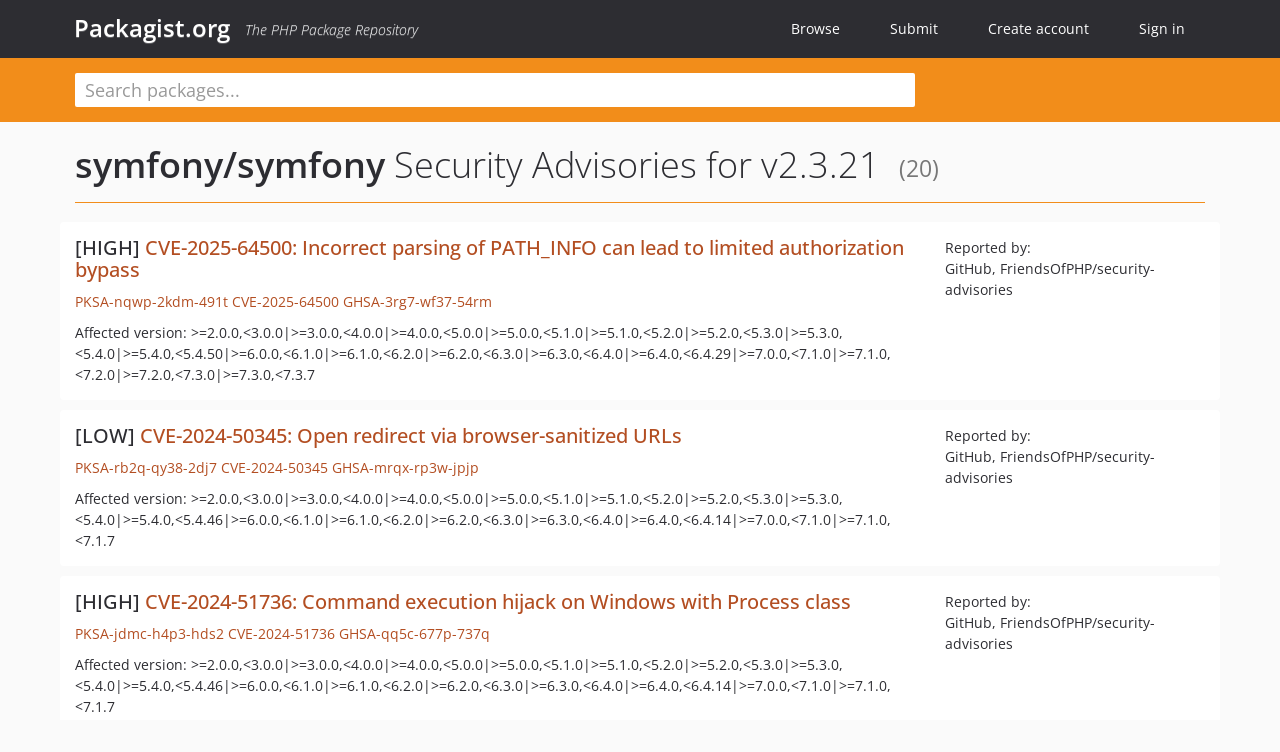

--- FILE ---
content_type: text/html; charset=UTF-8
request_url: https://packagist.org/packages/symfony/symfony/advisories?version=256274
body_size: 5400
content:
<!DOCTYPE html>
<html>
    <head>
        <meta charset="UTF-8" />

        <title>Security Advisories - symfony/symfony - Packagist.org</title>
        <meta name="description" content="The PHP Package Repository" />
        <meta name="author" content="Jordi Boggiano" />
        <meta name="canonical" href="https://packagist.org/packages/symfony/symfony/advisories?version=256274" />
        <meta name="viewport" content="width=device-width, initial-scale=1.0" />

        <link rel="shortcut icon" href="/favicon.ico?v=1766518989" />

        <link rel="stylesheet" href="/build/app.css?v=1766518989" />
        
                <link rel="alternate" type="application/rss+xml" title="Newly Submitted Packages - Packagist.org" href="https://packagist.org/feeds/packages.rss" />
        <link rel="alternate" type="application/rss+xml" title="New Releases - Packagist.org" href="https://packagist.org/feeds/releases.rss" />
        
        <link rel="search" type="application/opensearchdescription+xml" href="/search.osd?v=1766518989" title="Packagist.org" />

        <script nonce="MqXSBU00Vl1k812Tpepwzw==">
            var onloadRecaptchaCallback = function() {
                document.querySelectorAll('.recaptcha-protected').forEach((el) => {
                    el.closest('form').querySelectorAll('button, input[type="submit"]').forEach((submit) => {
                        grecaptcha.render(submit, {
                            'sitekey' : '6LfKiPoUAAAAAGlKWkhEEx7X8muIVYy6oA0GNdX0',
                            'callback' : function (token) {
                                submit.form.submit();
                            }
                        });
                    })
                });
            };
        </script>
        
        <meta name="robots" content="noindex, nofollow">    </head>
    <body>
    <section class="wrap">
        <header class="navbar-wrapper navbar-fixed-top">
                        <nav class="container">
                <div class="navbar" role="navigation">
                    <div class="navbar-header">
                        <button type="button" class="navbar-toggle" data-toggle="collapse" data-target=".navbar-collapse">
                            <span class="sr-only">Toggle navigation</span>
                            <span class="icon-bar"></span>
                            <span class="icon-bar"></span>
                            <span class="icon-bar"></span>
                        </button>
                        <h1 class="navbar-brand"><a href="/">Packagist.org</a> <em class="hidden-sm hidden-xs">The PHP Package Repository</em></h1>
                    </div>

                    <div class="collapse navbar-collapse">
                        <ul class="nav navbar-nav">
                            <li>
                                <a href="/explore/">Browse</a>
                            </li>
                            <li>
                                <a href="/packages/submit">Submit</a>
                            </li>                            <li>
                                <a href="/register/">Create account</a>
                            </li>
                            <li class="nav-user">
                                <section class="nav-user-signin">
                                    <a href="/login/">Sign in</a>

                                    <section class="signin-box">
                                        <form action="/login/" method="POST" id="nav_login">
                                            <div class="input-group">
                                                <input class="form-control" type="text" id="_username" name="_username" placeholder="Username / Email">
                                                <span class="input-group-addon"><span class="icon-user"></span></span>
                                            </div>
                                            <div class="input-group">
                                                <input class="form-control" type="password" id="_password" name="_password" placeholder="Password">
                                                <span class="input-group-addon"><span class="icon-lock"></span></span>
                                            </div>

                                            <div class="checkbox">
                                                <label for="_remember_me">
                                                    <input type="checkbox" id="_remember_me" name="_remember_me" value="on" checked="checked" /> Remember me
                                                </label>
                                            </div>
                                            <div class="signin-box-buttons">
                                                <a href="/login/github" class="pull-right btn btn-primary btn-github"><span class="icon-github"></span>Use Github</a>
                                                <button type="submit" class="btn btn-success" id="_submit_mini" name="_submit">Log in</button>
                                            </div>
                                        </form>

                                        <div class="signin-box-register">
                                            <a href="/register/">No account yet? Create one now!</a>
                                        </div>
                                    </section>
                                </section>
                            </li>                        </ul>
                    </div>
                </div>
            </nav>
        </header>

        <section class="wrapper wrapper-search">
    <div class="container ">
        <form name="search_query" method="get" action="/search/" id="search-form" autocomplete="off">
            <div class="sortable row">
                <div class="col-xs-12 js-search-field-wrapper col-md-9">
                                                            <input type="search" id="search_query_query" name="query" required="required" autocomplete="off" placeholder="Search packages..." tabindex="1" class=" form-control" value="" />
                </div>
            </div>
        </form>    </div>
</section>


                
        
        <section class="wrapper">
            <section class="container content" role="main">
                                    <div id="search-container" class="hidden">
                        <div class="row">
                            <div class="search-list col-md-9"></div>

                            <div class="search-facets col-md-3">
                                <div class="search-facets-active-filters"></div>
                                <div class="search-facets-type"></div>
                                <div class="search-facets-tags"></div>
                            </div>
                        </div>

                        <div class="row">
                            <div class="col-md-9">
                                <div id="powered-by">
                                    Search by <a href="https://www.algolia.com/"><img src="/img/algolia-logo-light.svg?v=1766518989"></a>
                                </div>
                                <div id="pagination-container">
                                    <div class="pagination"></div>
                                </div>
                            </div>
                        </div>
                    </div>
                
                    <div class="row">
        <div class="col-xs-12 package">
            <div class="package-header">
                <h2 class="title">
                    <a href="/packages/symfony/symfony">symfony/symfony</a>
                    Security Advisories
                                            for v2.3.21
                                        <small>(20)</small>
                </h2>
            </div>
        </div>
    </div>

    <section class="row">
    <section class="col-md-12">
                    <ul class="packages list-unstyled">
                                    <li class="row">
                        <div class="col-xs-12 package-item">
                            <div class="row">
                                <div class="col-sm-8 col-lg-9">
                                    <h4 class="font-bold">
                                        [HIGH]                                        <a href="https://symfony.com/blog/cve-2025-64500-incorrect-parsing-of-path-info-can-lead-to-limited-authorization-bypass">CVE-2025-64500: Incorrect parsing of PATH_INFO can lead to limited authorization bypass</a>
                                    </h4>
                                    <p>
                                        <a href="/security-advisories/PKSA-nqwp-2kdm-491t">PKSA-nqwp-2kdm-491t</a>
                                                                                    <a href="http://cve.mitre.org/cgi-bin/cvename.cgi?name=CVE-2025-64500">CVE-2025-64500</a>
                                                                                                                                                                            <a href="https://github.com/advisories/GHSA-3rg7-wf37-54rm">GHSA-3rg7-wf37-54rm</a>
                                                                                                                                                                                                            </p>
                                                                        <p>Affected version: &gt;=2.0.0,&lt;3.0.0|&gt;=3.0.0,&lt;4.0.0|&gt;=4.0.0,&lt;5.0.0|&gt;=5.0.0,&lt;5.1.0|&gt;=5.1.0,&lt;5.2.0|&gt;=5.2.0,&lt;5.3.0|&gt;=5.3.0,&lt;5.4.0|&gt;=5.4.0,&lt;5.4.50|&gt;=6.0.0,&lt;6.1.0|&gt;=6.1.0,&lt;6.2.0|&gt;=6.2.0,&lt;6.3.0|&gt;=6.3.0,&lt;6.4.0|&gt;=6.4.0,&lt;6.4.29|&gt;=7.0.0,&lt;7.1.0|&gt;=7.1.0,&lt;7.2.0|&gt;=7.2.0,&lt;7.3.0|&gt;=7.3.0,&lt;7.3.7</p>
                                </div>
                                <div class="col-sm-4 col-lg-3">
                                    <p>Reported by:<br/>GitHub, FriendsOfPHP/security-advisories</p>
                                </div>
                            </div>
                        </div>
                    </li>
                                    <li class="row">
                        <div class="col-xs-12 package-item">
                            <div class="row">
                                <div class="col-sm-8 col-lg-9">
                                    <h4 class="font-bold">
                                        [LOW]                                        <a href="https://symfony.com/cve-2024-50345">CVE-2024-50345: Open redirect via browser-sanitized URLs</a>
                                    </h4>
                                    <p>
                                        <a href="/security-advisories/PKSA-rb2q-qy38-2dj7">PKSA-rb2q-qy38-2dj7</a>
                                                                                    <a href="http://cve.mitre.org/cgi-bin/cvename.cgi?name=CVE-2024-50345">CVE-2024-50345</a>
                                                                                                                                                                            <a href="https://github.com/advisories/GHSA-mrqx-rp3w-jpjp">GHSA-mrqx-rp3w-jpjp</a>
                                                                                                                                                                                                            </p>
                                                                        <p>Affected version: &gt;=2.0.0,&lt;3.0.0|&gt;=3.0.0,&lt;4.0.0|&gt;=4.0.0,&lt;5.0.0|&gt;=5.0.0,&lt;5.1.0|&gt;=5.1.0,&lt;5.2.0|&gt;=5.2.0,&lt;5.3.0|&gt;=5.3.0,&lt;5.4.0|&gt;=5.4.0,&lt;5.4.46|&gt;=6.0.0,&lt;6.1.0|&gt;=6.1.0,&lt;6.2.0|&gt;=6.2.0,&lt;6.3.0|&gt;=6.3.0,&lt;6.4.0|&gt;=6.4.0,&lt;6.4.14|&gt;=7.0.0,&lt;7.1.0|&gt;=7.1.0,&lt;7.1.7</p>
                                </div>
                                <div class="col-sm-4 col-lg-3">
                                    <p>Reported by:<br/>GitHub, FriendsOfPHP/security-advisories</p>
                                </div>
                            </div>
                        </div>
                    </li>
                                    <li class="row">
                        <div class="col-xs-12 package-item">
                            <div class="row">
                                <div class="col-sm-8 col-lg-9">
                                    <h4 class="font-bold">
                                        [HIGH]                                        <a href="https://symfony.com/cve-2024-51736">CVE-2024-51736: Command execution hijack on Windows with Process class</a>
                                    </h4>
                                    <p>
                                        <a href="/security-advisories/PKSA-jdmc-h4p3-hds2">PKSA-jdmc-h4p3-hds2</a>
                                                                                    <a href="http://cve.mitre.org/cgi-bin/cvename.cgi?name=CVE-2024-51736">CVE-2024-51736</a>
                                                                                                                                                                            <a href="https://github.com/advisories/GHSA-qq5c-677p-737q">GHSA-qq5c-677p-737q</a>
                                                                                                                                                                                                            </p>
                                                                        <p>Affected version: &gt;=2.0.0,&lt;3.0.0|&gt;=3.0.0,&lt;4.0.0|&gt;=4.0.0,&lt;5.0.0|&gt;=5.0.0,&lt;5.1.0|&gt;=5.1.0,&lt;5.2.0|&gt;=5.2.0,&lt;5.3.0|&gt;=5.3.0,&lt;5.4.0|&gt;=5.4.0,&lt;5.4.46|&gt;=6.0.0,&lt;6.1.0|&gt;=6.1.0,&lt;6.2.0|&gt;=6.2.0,&lt;6.3.0|&gt;=6.3.0,&lt;6.4.0|&gt;=6.4.0,&lt;6.4.14|&gt;=7.0.0,&lt;7.1.0|&gt;=7.1.0,&lt;7.1.7</p>
                                </div>
                                <div class="col-sm-4 col-lg-3">
                                    <p>Reported by:<br/>GitHub, FriendsOfPHP/security-advisories</p>
                                </div>
                            </div>
                        </div>
                    </li>
                                    <li class="row">
                        <div class="col-xs-12 package-item">
                            <div class="row">
                                <div class="col-sm-8 col-lg-9">
                                    <h4 class="font-bold">
                                        [LOW]                                        <a href="https://symfony.com/cve-2024-50343">CVE-2024-50343: Incorrect response from Validator when input ends with `
`</a>
                                    </h4>
                                    <p>
                                        <a href="/security-advisories/PKSA-19z7-hn1j-mtcg">PKSA-19z7-hn1j-mtcg</a>
                                                                                    <a href="http://cve.mitre.org/cgi-bin/cvename.cgi?name=CVE-2024-50343">CVE-2024-50343</a>
                                                                                                                                                                            <a href="https://github.com/advisories/GHSA-g3rh-rrhp-jhh9">GHSA-g3rh-rrhp-jhh9</a>
                                                                                                                                                                                                            </p>
                                                                        <p>Affected version: &gt;=2.0.0,&lt;3.0.0|&gt;=3.0.0,&lt;4.0.0|&gt;=4.0.0,&lt;5.0.0|&gt;=5.0.0,&lt;5.1.0|&gt;=5.1.0,&lt;5.2.0|&gt;=5.2.0,&lt;5.3.0|&gt;=5.3.0,&lt;5.4.0|&gt;=5.4.0,&lt;5.4.43|&gt;=6.0.0,&lt;6.1.0|&gt;=6.1.0,&lt;6.2.0|&gt;=6.2.0,&lt;6.3.0|&gt;=6.3.0,&lt;6.4.0|&gt;=6.4.0,&lt;6.4.11|&gt;=7.0.0,&lt;7.1.0|&gt;=7.1.0,&lt;7.1.4</p>
                                </div>
                                <div class="col-sm-4 col-lg-3">
                                    <p>Reported by:<br/>GitHub, FriendsOfPHP/security-advisories</p>
                                </div>
                            </div>
                        </div>
                    </li>
                                    <li class="row">
                        <div class="col-xs-12 package-item">
                            <div class="row">
                                <div class="col-sm-8 col-lg-9">
                                    <h4 class="font-bold">
                                        [MEDIUM]                                        <a href="https://symfony.com/cve-2023-46734">CVE-2023-46734: Potential XSS vulnerabilities in CodeExtension filters</a>
                                    </h4>
                                    <p>
                                        <a href="/security-advisories/PKSA-y38q-cfj7-gm5p">PKSA-y38q-cfj7-gm5p</a>
                                                                                    <a href="http://cve.mitre.org/cgi-bin/cvename.cgi?name=CVE-2023-46734">CVE-2023-46734</a>
                                                                                                                                                                            <a href="https://github.com/advisories/GHSA-q847-2q57-wmr3">GHSA-q847-2q57-wmr3</a>
                                                                                                                                                                                                            </p>
                                                                        <p>Affected version: &gt;=2.0.0,&lt;2.1.0|&gt;=2.1.0,&lt;2.2.0|&gt;=2.2.0,&lt;2.3.0|&gt;=2.3.0,&lt;2.4.0|&gt;=2.4.0,&lt;2.5.0|&gt;=2.5.0,&lt;2.6.0|&gt;=2.6.0,&lt;2.7.0|&gt;=2.7.0,&lt;2.8.0|&gt;=2.8.0,&lt;3.0.0|&gt;=3.0.0,&lt;3.1.0|&gt;=3.1.0,&lt;3.2.0|&gt;=3.2.0,&lt;3.3.0|&gt;=3.3.0,&lt;3.4.0|&gt;=3.4.0,&lt;4.0.0|&gt;=4.0.0,&lt;4.1.0|&gt;=4.1.0,&lt;4.2.0|&gt;=4.2.0,&lt;4.3.0|&gt;=4.3.0,&lt;4.4.0|&gt;=4.4.0,&lt;4.4.51|&gt;=5.0.0,&lt;5.1.0|&gt;=5.1.0,&lt;5.2.0|&gt;=5.2.0,&lt;5.3.0|&gt;=5.3.0,&lt;5.4.0|&gt;=5.4.0,&lt;5.4.31|&gt;=6.0.0,&lt;6.1.0|&gt;=6.1.0,&lt;6.2.0|&gt;=6.2.0,&lt;6.3.0|&gt;=6.3.0,&lt;6.3.8</p>
                                </div>
                                <div class="col-sm-4 col-lg-3">
                                    <p>Reported by:<br/>GitHub, FriendsOfPHP/security-advisories</p>
                                </div>
                            </div>
                        </div>
                    </li>
                                    <li class="row">
                        <div class="col-xs-12 package-item">
                            <div class="row">
                                <div class="col-sm-8 col-lg-9">
                                    <h4 class="font-bold">
                                        [MEDIUM]                                        <a href="https://symfony.com/cve-2022-24895">CVE-2022-24895: Possible CSRF token fixation</a>
                                    </h4>
                                    <p>
                                        <a href="/security-advisories/PKSA-53qn-v9cx-yn6c">PKSA-53qn-v9cx-yn6c</a>
                                                                                    <a href="http://cve.mitre.org/cgi-bin/cvename.cgi?name=CVE-2022-24895">CVE-2022-24895</a>
                                                                                                                                                                            <a href="https://github.com/advisories/GHSA-3gv2-29qc-v67m">GHSA-3gv2-29qc-v67m</a>
                                                                                                                                                                                                            </p>
                                                                        <p>Affected version: &gt;=2.0.0,&lt;2.1.0|&gt;=2.1.0,&lt;2.2.0|&gt;=2.2.0,&lt;2.3.0|&gt;=2.3.0,&lt;2.4.0|&gt;=2.4.0,&lt;2.5.0|&gt;=2.5.0,&lt;2.6.0|&gt;=2.6.0,&lt;2.7.0|&gt;=2.7.0,&lt;2.8.0|&gt;=2.8.0,&lt;3.0.0|&gt;=3.0.0,&lt;3.1.0|&gt;=3.1.0,&lt;3.2.0|&gt;=3.2.0,&lt;3.3.0|&gt;=3.3.0,&lt;3.4.0|&gt;=3.4.0,&lt;4.0.0|&gt;=4.0.0,&lt;4.1.0|&gt;=4.1.0,&lt;4.2.0|&gt;=4.2.0,&lt;4.3.0|&gt;=4.3.0,&lt;4.4.0|&gt;=4.4.0,&lt;4.4.50|&gt;=5.0.0,&lt;5.1.0|&gt;=5.1.0,&lt;5.2.0|&gt;=5.2.0,&lt;5.3.0|&gt;=5.3.0,&lt;5.4.0|&gt;=5.4.0,&lt;5.4.20|&gt;=6.0.0,&lt;6.0.20|&gt;=6.1.0,&lt;6.1.12|&gt;=6.2.0,&lt;6.2.6</p>
                                </div>
                                <div class="col-sm-4 col-lg-3">
                                    <p>Reported by:<br/>GitHub, FriendsOfPHP/security-advisories</p>
                                </div>
                            </div>
                        </div>
                    </li>
                                    <li class="row">
                        <div class="col-xs-12 package-item">
                            <div class="row">
                                <div class="col-sm-8 col-lg-9">
                                    <h4 class="font-bold">
                                        [MEDIUM]                                        <a href="https://symfony.com/cve-2022-24894">CVE-2022-24894: Prevent storing cookie headers in HttpCache</a>
                                    </h4>
                                    <p>
                                        <a href="/security-advisories/PKSA-x3kp-hpzz-4th3">PKSA-x3kp-hpzz-4th3</a>
                                                                                    <a href="http://cve.mitre.org/cgi-bin/cvename.cgi?name=CVE-2022-24894">CVE-2022-24894</a>
                                                                                                                                                                            <a href="https://github.com/advisories/GHSA-h7vf-5wrv-9fhv">GHSA-h7vf-5wrv-9fhv</a>
                                                                                                                                                                                                            </p>
                                                                        <p>Affected version: &gt;=2.0.0,&lt;2.1.0|&gt;=2.1.0,&lt;2.2.0|&gt;=2.2.0,&lt;2.3.0|&gt;=2.3.0,&lt;2.4.0|&gt;=2.4.0,&lt;2.5.0|&gt;=2.5.0,&lt;2.6.0|&gt;=2.6.0,&lt;2.7.0|&gt;=2.7.0,&lt;2.8.0|&gt;=2.8.0,&lt;3.0.0|&gt;=3.0.0,&lt;3.1.0|&gt;=3.1.0,&lt;3.2.0|&gt;=3.2.0,&lt;3.3.0|&gt;=3.3.0,&lt;3.4.0|&gt;=3.4.0,&lt;4.0.0|&gt;=4.0.0,&lt;4.1.0|&gt;=4.1.0,&lt;4.2.0|&gt;=4.2.0,&lt;4.3.0|&gt;=4.3.0,&lt;4.4.0|&gt;=4.4.0,&lt;4.4.50|&gt;=5.0.0,&lt;5.1.0|&gt;=5.1.0,&lt;5.2.0|&gt;=5.2.0,&lt;5.3.0|&gt;=5.3.0,&lt;5.4.0|&gt;=5.4.0,&lt;5.4.20|&gt;=6.0.0,&lt;6.0.20|&gt;=6.1.0,&lt;6.1.12|&gt;=6.2.0,&lt;6.2.6</p>
                                </div>
                                <div class="col-sm-4 col-lg-3">
                                    <p>Reported by:<br/>GitHub, FriendsOfPHP/security-advisories</p>
                                </div>
                            </div>
                        </div>
                    </li>
                                    <li class="row">
                        <div class="col-xs-12 package-item">
                            <div class="row">
                                <div class="col-sm-8 col-lg-9">
                                    <h4 class="font-bold">
                                        [HIGH]                                        <a href="https://symfony.com/cve-2019-18887">CVE-2019-18887: Use constant time comparison in UriSigner</a>
                                    </h4>
                                    <p>
                                        <a href="/security-advisories/PKSA-2c18-zmpb-j18r">PKSA-2c18-zmpb-j18r</a>
                                                                                    <a href="http://cve.mitre.org/cgi-bin/cvename.cgi?name=CVE-2019-18887">CVE-2019-18887</a>
                                                                                                                                                                            <a href="https://github.com/advisories/GHSA-q8hg-pf8v-cxrv">GHSA-q8hg-pf8v-cxrv</a>
                                                                                                                                                                                                            </p>
                                                                        <p>Affected version: &gt;=2.2.0,&lt;2.3.0|&gt;=2.3.0,&lt;2.4.0|&gt;=2.4.0,&lt;2.5.0|&gt;=2.5.0,&lt;2.6.0|&gt;=2.6.0,&lt;2.7.0|&gt;=2.7.0,&lt;2.8.0|&gt;=2.8.0,&lt;2.8.52|&gt;=3.0.0,&lt;3.1.0|&gt;=3.1.0,&lt;3.2.0|&gt;=3.2.0,&lt;3.3.0|&gt;=3.3.0,&lt;3.4.0|&gt;=3.4.0,&lt;3.4.35|&gt;=4.0.0,&lt;4.1.0|&gt;=4.1.0,&lt;4.2.0|&gt;=4.2.0,&lt;4.2.12|&gt;=4.3.0,&lt;4.3.8</p>
                                </div>
                                <div class="col-sm-4 col-lg-3">
                                    <p>Reported by:<br/>GitHub, FriendsOfPHP/security-advisories</p>
                                </div>
                            </div>
                        </div>
                    </li>
                                    <li class="row">
                        <div class="col-xs-12 package-item">
                            <div class="row">
                                <div class="col-sm-8 col-lg-9">
                                    <h4 class="font-bold">
                                        [HIGH]                                        <a href="https://symfony.com/cve-2019-18888">CVE-2019-18888: Prevent argument injection in a MimeTypeGuesser</a>
                                    </h4>
                                    <p>
                                        <a href="/security-advisories/PKSA-7c17-cdm2-nd4n">PKSA-7c17-cdm2-nd4n</a>
                                                                                    <a href="http://cve.mitre.org/cgi-bin/cvename.cgi?name=CVE-2019-18888">CVE-2019-18888</a>
                                                                                                                                                                            <a href="https://github.com/advisories/GHSA-xhh6-956q-4q69">GHSA-xhh6-956q-4q69</a>
                                                                                                                                                                                                            </p>
                                                                        <p>Affected version: &gt;=2.0.0,&lt;2.1.0|&gt;=2.1.0,&lt;2.2.0|&gt;=2.2.0,&lt;2.3.0|&gt;=2.3.0,&lt;2.4.0|&gt;=2.4.0,&lt;2.5.0|&gt;=2.5.0,&lt;2.6.0|&gt;=2.6.0,&lt;2.7.0|&gt;=2.7.0,&lt;2.8.0|&gt;=2.8.0,&lt;2.8.52|&gt;=3.0.0,&lt;3.1.0|&gt;=3.1.0,&lt;3.2.0|&gt;=3.2.0,&lt;3.3.0|&gt;=3.3.0,&lt;3.4.0|&gt;=3.4.0,&lt;3.4.35|&gt;=4.0.0,&lt;4.1.0|&gt;=4.1.0,&lt;4.2.0|&gt;=4.2.0,&lt;4.2.12|&gt;=4.3.0,&lt;4.3.8</p>
                                </div>
                                <div class="col-sm-4 col-lg-3">
                                    <p>Reported by:<br/>GitHub, FriendsOfPHP/security-advisories</p>
                                </div>
                            </div>
                        </div>
                    </li>
                                    <li class="row">
                        <div class="col-xs-12 package-item">
                            <div class="row">
                                <div class="col-sm-8 col-lg-9">
                                    <h4 class="font-bold">
                                        [MEDIUM]                                        <a href="https://symfony.com/blog/cve-2018-14773-remove-support-for-legacy-and-risky-http-headers">CVE-2018-14773: Remove support for legacy and risky HTTP headers</a>
                                    </h4>
                                    <p>
                                        <a href="/security-advisories/PKSA-vh39-74ft-ywr6">PKSA-vh39-74ft-ywr6</a>
                                                                                    <a href="http://cve.mitre.org/cgi-bin/cvename.cgi?name=CVE-2018-14773">CVE-2018-14773</a>
                                                                                                                                                                            <a href="https://github.com/advisories/GHSA-8wgj-6wx8-h5hq">GHSA-8wgj-6wx8-h5hq</a>
                                                                                                                                                                                                            </p>
                                                                        <p>Affected version: &gt;=2.0.0,&lt;2.1.0|&gt;=2.1.0,&lt;2.2.0|&gt;=2.2.0,&lt;2.3.0|&gt;=2.3.0,&lt;2.4.0|&gt;=2.4.0,&lt;2.5.0|&gt;=2.5.0,&lt;2.6.0|&gt;=2.6.0,&lt;2.7.0|&gt;=2.7.0,&lt;2.7.49|&gt;=2.8.0,&lt;2.8.44|&gt;=3.0.0,&lt;3.1.0|&gt;=3.1.0,&lt;3.2.0|&gt;=3.2.0,&lt;3.3.0|&gt;=3.3.0,&lt;3.3.18|&gt;=3.4.0,&lt;3.4.14|&gt;=4.0.0,&lt;4.0.14|&gt;=4.1.0,&lt;4.1.3</p>
                                </div>
                                <div class="col-sm-4 col-lg-3">
                                    <p>Reported by:<br/>GitHub, FriendsOfPHP/security-advisories</p>
                                </div>
                            </div>
                        </div>
                    </li>
                                    <li class="row">
                        <div class="col-xs-12 package-item">
                            <div class="row">
                                <div class="col-sm-8 col-lg-9">
                                    <h4 class="font-bold">
                                        [HIGH]                                        <a href="https://symfony.com/cve-2018-11406">CVE-2018-11406: CSRF Token Fixation</a>
                                    </h4>
                                    <p>
                                        <a href="/security-advisories/PKSA-f442-tkzt-592s">PKSA-f442-tkzt-592s</a>
                                                                                    <a href="http://cve.mitre.org/cgi-bin/cvename.cgi?name=CVE-2018-11406">CVE-2018-11406</a>
                                                                                                                                                                            <a href="https://github.com/advisories/GHSA-g4g7-q726-v5hg">GHSA-g4g7-q726-v5hg</a>
                                                                                                                                                                                                            </p>
                                                                        <p>Affected version: &gt;=2.0.0,&lt;2.1.0|&gt;=2.1.0,&lt;2.2.0|&gt;=2.2.0,&lt;2.3.0|&gt;=2.3.0,&lt;2.4.0|&gt;=2.4.0,&lt;2.5.0|&gt;=2.5.0,&lt;2.6.0|&gt;=2.6.0,&lt;2.7.0|&gt;=2.7.0,&lt;2.7.48|&gt;=2.8.0,&lt;2.8.41|&gt;=3.0.0,&lt;3.1.0|&gt;=3.1.0,&lt;3.2.0|&gt;=3.2.0,&lt;3.3.0|&gt;=3.3.0,&lt;3.3.17|&gt;=3.4.0,&lt;3.4.11|&gt;=4.0.0,&lt;4.0.11</p>
                                </div>
                                <div class="col-sm-4 col-lg-3">
                                    <p>Reported by:<br/>GitHub, FriendsOfPHP/security-advisories</p>
                                </div>
                            </div>
                        </div>
                    </li>
                                    <li class="row">
                        <div class="col-xs-12 package-item">
                            <div class="row">
                                <div class="col-sm-8 col-lg-9">
                                    <h4 class="font-bold">
                                        [MEDIUM]                                        <a href="https://symfony.com/cve-2018-11386">CVE-2018-11386: Denial of service when using PDOSessionHandler</a>
                                    </h4>
                                    <p>
                                        <a href="/security-advisories/PKSA-pzzd-51qv-shqy">PKSA-pzzd-51qv-shqy</a>
                                                                                    <a href="http://cve.mitre.org/cgi-bin/cvename.cgi?name=CVE-2018-11386">CVE-2018-11386</a>
                                                                                                                                                                            <a href="https://github.com/advisories/GHSA-r2rq-3h56-fqm4">GHSA-r2rq-3h56-fqm4</a>
                                                                                                                                                                                                            </p>
                                                                        <p>Affected version: &gt;=2.0.0,&lt;2.1.0|&gt;=2.1.0,&lt;2.2.0|&gt;=2.2.0,&lt;2.3.0|&gt;=2.3.0,&lt;2.4.0|&gt;=2.4.0,&lt;2.5.0|&gt;=2.5.0,&lt;2.6.0|&gt;=2.6.0,&lt;2.7.0|&gt;=2.7.0,&lt;2.7.48|&gt;=2.8.0,&lt;2.8.41|&gt;=3.0.0,&lt;3.1.0|&gt;=3.1.0,&lt;3.2.0|&gt;=3.2.0,&lt;3.3.0|&gt;=3.3.0,&lt;3.3.17|&gt;=3.4.0,&lt;3.4.11|&gt;=4.0.0,&lt;4.0.11</p>
                                </div>
                                <div class="col-sm-4 col-lg-3">
                                    <p>Reported by:<br/>GitHub, FriendsOfPHP/security-advisories</p>
                                </div>
                            </div>
                        </div>
                    </li>
                                    <li class="row">
                        <div class="col-xs-12 package-item">
                            <div class="row">
                                <div class="col-sm-8 col-lg-9">
                                    <h4 class="font-bold">
                                        [HIGH]                                        <a href="https://symfony.com/cve-2018-11385">CVE-2018-11385: Session Fixation Issue for Guard Authentication</a>
                                    </h4>
                                    <p>
                                        <a href="/security-advisories/PKSA-zzvm-fw3r-ytm8">PKSA-zzvm-fw3r-ytm8</a>
                                                                                    <a href="http://cve.mitre.org/cgi-bin/cvename.cgi?name=CVE-2018-11385">CVE-2018-11385</a>
                                                                                                                                                                            <a href="https://github.com/advisories/GHSA-g4rg-rw65-8hfg">GHSA-g4rg-rw65-8hfg</a>
                                                                                                                                                                                                            </p>
                                                                        <p>Affected version: &gt;=2.0.0,&lt;2.1.0|&gt;=2.1.0,&lt;2.2.0|&gt;=2.2.0,&lt;2.3.0|&gt;=2.3.0,&lt;2.4.0|&gt;=2.4.0,&lt;2.5.0|&gt;=2.5.0,&lt;2.6.0|&gt;=2.6.0,&lt;2.7.0|&gt;=2.7.0,&lt;2.7.48|&gt;=2.8.0,&lt;2.8.41|&gt;=3.0.0,&lt;3.1.0|&gt;=3.1.0,&lt;3.2.0|&gt;=3.2.0,&lt;3.3.0|&gt;=3.3.0,&lt;3.3.17|&gt;=3.4.0,&lt;3.4.11|&gt;=4.0.0,&lt;4.0.11</p>
                                </div>
                                <div class="col-sm-4 col-lg-3">
                                    <p>Reported by:<br/>GitHub, FriendsOfPHP/security-advisories</p>
                                </div>
                            </div>
                        </div>
                    </li>
                                    <li class="row">
                        <div class="col-xs-12 package-item">
                            <div class="row">
                                <div class="col-sm-8 col-lg-9">
                                    <h4 class="font-bold">
                                        [HIGH]                                        <a href="https://symfony.com/cve-2016-4423">CVE-2016-4423: Large username storage in session</a>
                                    </h4>
                                    <p>
                                        <a href="/security-advisories/PKSA-7myt-9b1h-tpzj">PKSA-7myt-9b1h-tpzj</a>
                                                                                    <a href="http://cve.mitre.org/cgi-bin/cvename.cgi?name=CVE-2016-4423">CVE-2016-4423</a>
                                                                                                                                                                            <a href="https://github.com/advisories/GHSA-whgv-8cg3-7hcm">GHSA-whgv-8cg3-7hcm</a>
                                                                                                                                                                                                            </p>
                                                                        <p>Affected version: &gt;=2.3.0,&lt;2.3.41|&gt;=2.4.0,&lt;2.5.0|&gt;=2.5.0,&lt;2.6.0|&gt;=2.6.0,&lt;2.7.0|&gt;=2.7.0,&lt;2.7.13|&gt;=2.8.0,&lt;2.8.6|&gt;=3.0.0,&lt;3.0.6</p>
                                </div>
                                <div class="col-sm-4 col-lg-3">
                                    <p>Reported by:<br/>GitHub, FriendsOfPHP/security-advisories</p>
                                </div>
                            </div>
                        </div>
                    </li>
                                    <li class="row">
                        <div class="col-xs-12 package-item">
                            <div class="row">
                                <div class="col-sm-8 col-lg-9">
                                    <h4 class="font-bold">
                                        [HIGH]                                        <a href="https://symfony.com/cve-2016-1902">CVE-2016-1902: SecureRandom&#039;s fallback not secure when OpenSSL fails </a>
                                    </h4>
                                    <p>
                                        <a href="/security-advisories/PKSA-dc8v-9qff-bx8y">PKSA-dc8v-9qff-bx8y</a>
                                                                                    <a href="http://cve.mitre.org/cgi-bin/cvename.cgi?name=CVE-2016-1902">CVE-2016-1902</a>
                                                                                                                                                                            <a href="https://github.com/advisories/GHSA-jjx5-fq5g-8xpc">GHSA-jjx5-fq5g-8xpc</a>
                                                                                                                                                                                                            </p>
                                                                        <p>Affected version: &gt;=2.3.0,&lt;2.3.37|&gt;=2.4.0,&lt;2.5.0|&gt;=2.5.0,&lt;2.6.0|&gt;=2.6.0,&lt;2.6.13|&gt;=2.7.0,&lt;2.7.9</p>
                                </div>
                                <div class="col-sm-4 col-lg-3">
                                    <p>Reported by:<br/>GitHub, FriendsOfPHP/security-advisories</p>
                                </div>
                            </div>
                        </div>
                    </li>
                                    <li class="row">
                        <div class="col-xs-12 package-item">
                            <div class="row">
                                <div class="col-sm-8 col-lg-9">
                                    <h4 class="font-bold">
                                        [HIGH]                                        <a href="https://symfony.com/cve-2015-8125">CVE-2015-8125: Potential Remote Timing Attack Vulnerability in Security Remember-Me Service</a>
                                    </h4>
                                    <p>
                                        <a href="/security-advisories/PKSA-x6by-dh6n-pzrc">PKSA-x6by-dh6n-pzrc</a>
                                                                                    <a href="http://cve.mitre.org/cgi-bin/cvename.cgi?name=CVE-2015-8125">CVE-2015-8125</a>
                                                                                                                                                                            <a href="https://github.com/advisories/GHSA-g97c-jfx6-xvxh">GHSA-g97c-jfx6-xvxh</a>
                                                                                                                                                                                                            </p>
                                                                        <p>Affected version: &gt;=2.3.0,&lt;2.3.35|&gt;=2.4.0,&lt;2.5.0|&gt;=2.5.0,&lt;2.6.0|&gt;=2.6.0,&lt;2.6.12|&gt;=2.7.0,&lt;2.7.7</p>
                                </div>
                                <div class="col-sm-4 col-lg-3">
                                    <p>Reported by:<br/>GitHub, FriendsOfPHP/security-advisories</p>
                                </div>
                            </div>
                        </div>
                    </li>
                                    <li class="row">
                        <div class="col-xs-12 package-item">
                            <div class="row">
                                <div class="col-sm-8 col-lg-9">
                                    <h4 class="font-bold">
                                        [LOW]                                        <a href="https://symfony.com/cve-2015-8124">CVE-2015-8124: Session Fixation in the &quot;Remember Me&quot; Login Feature</a>
                                    </h4>
                                    <p>
                                        <a href="/security-advisories/PKSA-3kww-vzpv-5xn6">PKSA-3kww-vzpv-5xn6</a>
                                                                                    <a href="http://cve.mitre.org/cgi-bin/cvename.cgi?name=CVE-2015-8124">CVE-2015-8124</a>
                                                                                                                                                                            <a href="https://github.com/advisories/GHSA-j5jh-hpr4-h332">GHSA-j5jh-hpr4-h332</a>
                                                                                                                                                                                                            </p>
                                                                        <p>Affected version: &gt;=2.3.0,&lt;2.3.35|&gt;=2.4.0,&lt;2.5.0|&gt;=2.5.0,&lt;2.6.0|&gt;=2.6.0,&lt;2.6.12|&gt;=2.7.0,&lt;2.7.7</p>
                                </div>
                                <div class="col-sm-4 col-lg-3">
                                    <p>Reported by:<br/>GitHub, FriendsOfPHP/security-advisories</p>
                                </div>
                            </div>
                        </div>
                    </li>
                                    <li class="row">
                        <div class="col-xs-12 package-item">
                            <div class="row">
                                <div class="col-sm-8 col-lg-9">
                                    <h4 class="font-bold">
                                        [MEDIUM]                                        <a href="https://symfony.com/cve-2015-4050">CVE-2015-4050: ESI unauthorized access</a>
                                    </h4>
                                    <p>
                                        <a href="/security-advisories/PKSA-yp79-c7wz-1ygz">PKSA-yp79-c7wz-1ygz</a>
                                                                                    <a href="http://cve.mitre.org/cgi-bin/cvename.cgi?name=CVE-2015-4050">CVE-2015-4050</a>
                                                                                                                                                                            <a href="https://github.com/advisories/GHSA-qmqw-mpqp-mr54">GHSA-qmqw-mpqp-mr54</a>
                                                                                                                                                                                                            </p>
                                                                        <p>Affected version: &gt;=2.3.19,&lt;2.3.29|&gt;=2.4.9,&lt;2.5.0|&gt;=2.5.4,&lt;2.5.12|&gt;=2.6.0,&lt;2.6.8</p>
                                </div>
                                <div class="col-sm-4 col-lg-3">
                                    <p>Reported by:<br/>GitHub, FriendsOfPHP/security-advisories</p>
                                </div>
                            </div>
                        </div>
                    </li>
                                    <li class="row">
                        <div class="col-xs-12 package-item">
                            <div class="row">
                                <div class="col-sm-8 col-lg-9">
                                    <h4 class="font-bold">
                                        [MEDIUM]                                        <a href="https://symfony.com/cve-2015-2309">Unsafe methods in the Request class</a>
                                    </h4>
                                    <p>
                                        <a href="/security-advisories/PKSA-34xp-pdgg-w7tn">PKSA-34xp-pdgg-w7tn</a>
                                                                                    <a href="http://cve.mitre.org/cgi-bin/cvename.cgi?name=CVE-2015-2309">CVE-2015-2309</a>
                                                                                                                                                                            <a href="https://github.com/advisories/GHSA-p684-f7fh-jv2j">GHSA-p684-f7fh-jv2j</a>
                                                                                                                                                                                                            </p>
                                                                        <p>Affected version: &gt;=2.0.0,&lt;2.1.0|&gt;=2.1.0,&lt;2.2.0|&gt;=2.2.0,&lt;2.3.0|&gt;=2.3.0,&lt;2.3.27|&gt;=2.4.0,&lt;2.5.0|&gt;=2.5.0,&lt;2.5.11|&gt;=2.6.0,&lt;2.6.6</p>
                                </div>
                                <div class="col-sm-4 col-lg-3">
                                    <p>Reported by:<br/>GitHub, FriendsOfPHP/security-advisories</p>
                                </div>
                            </div>
                        </div>
                    </li>
                                    <li class="row">
                        <div class="col-xs-12 package-item">
                            <div class="row">
                                <div class="col-sm-8 col-lg-9">
                                    <h4 class="font-bold">
                                        [MEDIUM]                                        <a href="https://symfony.com/cve-2015-2308">Esi Code Injection</a>
                                    </h4>
                                    <p>
                                        <a href="/security-advisories/PKSA-vpvj-b7j9-94sm">PKSA-vpvj-b7j9-94sm</a>
                                                                                    <a href="http://cve.mitre.org/cgi-bin/cvename.cgi?name=CVE-2015-2308">CVE-2015-2308</a>
                                                                                                                                                                            <a href="https://github.com/advisories/GHSA-5c58-w9xc-qcj9">GHSA-5c58-w9xc-qcj9</a>
                                                                                                                                                                                                            </p>
                                                                        <p>Affected version: &gt;=2.0.0,&lt;2.1.0|&gt;=2.1.0,&lt;2.2.0|&gt;=2.2.0,&lt;2.3.0|&gt;=2.3.0,&lt;2.3.27|&gt;=2.4.0,&lt;2.5.0|&gt;=2.5.0,&lt;2.5.11|&gt;=2.6.0,&lt;2.6.6</p>
                                </div>
                                <div class="col-sm-4 col-lg-3">
                                    <p>Reported by:<br/>GitHub, FriendsOfPHP/security-advisories</p>
                                </div>
                            </div>
                        </div>
                    </li>
                            </ul>
            </section>
</section>
            </section>
        </section>
    </section>

        <footer class="wrapper-footer">
            <nav class="container">
                <div class="row">
                    <ul class="social col-xs-7 col-sm-4 col-md-2 pull-right">
                        <li><a href="http://github.com/composer/packagist" title="GitHub"><span class="icon-github"></span></a></li>
                        <li><a href="https://x.com/packagist" title="Follow @packagist"><span class="icon-twitter"></span></a></li>
                        <li><a href="mailto:contact@packagist.org" title="Contact"><span class="icon-mail"></span></a></li>
                    </ul>

                    <ul class="col-xs-4 col-sm-4 col-md-2">
                        <li><a href="/about">About Packagist.org</a></li>
                        <li><a href="/feeds/" rel="nofollow">Atom/RSS Feeds</a></li>
                    </ul>

                    <div class="clearfix visible-xs-block"></div>

                    <ul class="col-xs-3 col-sm-4 col-md-2">
                        <li><a href="/statistics" rel="nofollow">Statistics</a></li>
                        <li><a href="/explore/">Browse Packages</a></li>
                    </ul>

                    <div class="clearfix visible-xs-block visible-sm-block"></div>

                    <ul class="col-xs-3 col-sm-4 col-md-2">
                        <li><a href="/apidoc">API</a></li>
                        <li><a href="/mirrors">Mirrors</a></li>
                    </ul>

                    <div class="clearfix visible-xs-block"></div>

                    <ul class="col-xs-3 col-sm-4 col-md-2">
                        <li><a href="https://status.packagist.org/">Status</a></li>
                        <li><a href="https://p.datadoghq.com/sb/x98w56x71erzshui-4a54c45f82bacc991e83302548934b6a">Dashboard</a></li>
                    </ul>
                </div>

                <div class="row sponsor">
                    <p class="col-xs-12 col-md-6"><a class="short" href="https://packagist.com/"><img alt="Private Packagist" src="/img/private-packagist.svg?v2?v=1766518989" /></a> provides maintenance and hosting</p>
                    <p class="col-xs-12 col-md-6"><a class="long" href="https://bunny.net/"><img alt="Bunny.net" src="/img/bunny-net.svg?v=1766518989" /></a> provides bandwidth and CDN</p>
                    <p class="col-xs-12 col-md-6"><a class="short" href="https://www.aikido.dev/"><img alt="Aikido" src="/img/aikido.svg?v=1766518989" /></a> provides malware detection</p>
                    <p class="col-xs-12 col-md-6"><a class="long" href="https://datadog.com/"><img alt="Datadog" src="/img/datadog.svg?v=1766518989" /></a> provides monitoring</p>
                    <p class="col-xs-12 text-center"><a href="/sponsor/">Sponsor Packagist.org &amp; Composer</a></p>
                </div>
            </nav>
        </footer>

        <script nonce="MqXSBU00Vl1k812Tpepwzw==">
            var algoliaConfig = {"app_id":"M58222SH95","search_key":"5ae4d03c98685bd7364c2e0fd819af05","index_name":"packagist"};
                        window.process = {
                env: { DEBUG: undefined },
            };
        </script>
        
        <script nonce="MqXSBU00Vl1k812Tpepwzw==" src="/build/app.js?v=1766518989"></script>

            </body>
</html>


--- FILE ---
content_type: image/svg+xml
request_url: https://packagist.org/img/datadog.svg?v=1766518989
body_size: 2376
content:
<?xml version="1.0" encoding="UTF-8" standalone="no"?>
<!-- Generator: Adobe Illustrator 23.0.3, SVG Export Plug-In . SVG Version: 6.00 Build 0)  -->

<svg
   version="1.1"
   id="Layer_1"
   x="0px"
   y="0px"
   viewBox="0 0 800.5 196.2"
   style="enable-background:new 0 0 800.5 196.2;"
   xml:space="preserve"
   sodipodi:docname="dd_logo_h_white.svg"
   inkscape:version="1.1.1 (3bf5ae0d25, 2021-09-20)"
   xmlns:inkscape="http://www.inkscape.org/namespaces/inkscape"
   xmlns:sodipodi="http://sodipodi.sourceforge.net/DTD/sodipodi-0.dtd"
   xmlns="http://www.w3.org/2000/svg"
   xmlns:svg="http://www.w3.org/2000/svg"><defs
   id="defs403" /><sodipodi:namedview
   id="namedview401"
   pagecolor="#ffffff"
   bordercolor="#666666"
   borderopacity="1.0"
   inkscape:pageshadow="2"
   inkscape:pageopacity="0.0"
   inkscape:pagecheckerboard="0"
   showgrid="false"
   inkscape:zoom="1.8126171"
   inkscape:cx="400.25"
   inkscape:cy="98.200551"
   inkscape:window-width="3840"
   inkscape:window-height="2054"
   inkscape:window-x="-11"
   inkscape:window-y="-11"
   inkscape:window-maximized="1"
   inkscape:current-layer="Layer_1" />
<style
   type="text/css"
   id="style376">
	.st0{fill:#FFFFFF;}
	.st1{fill-rule:evenodd;clip-rule:evenodd;fill:#FFFFFF;}
</style>
<g
   id="g398"
   transform="matrix(0.83372489,0,0,0.83372489,25.738203,17.033571)">
	<g
   id="g380">
		<path
   class="st0"
   d="m 167.2,98.4 -54.9,10 c -1.4,1.8 -4.7,4.8 -6.3,5.6 -6.9,3.5 -11.6,2.5 -15.7,1.4 -2.6,-0.7 -4.1,-1 -6.3,-2 l -13.4,1.8 8.1,67.9 94.1,-17 z m -83.8,78.3 -0.8,-7.4 15.4,-23.4 17.4,5.1 15,-25.1 18,11.9 13.7,-28.7 4.9,52.2 z M 79.5,110 C 72.7,105.6 65.7,99.4 62.6,95.9 c -0.5,-0.4 -0.4,-2.1 -0.4,-2.1 2.8,2.2 14.3,10.4 26.4,14.1 4.3,1.3 10.9,1.8 16.6,-1.4 4.4,-2.5 9.6,-6.8 12.7,-11.2 l 0.6,1 c 0,0.7 -1.5,3.9 -2.2,5.2 1.3,0.8 2.3,1 3.8,1.4 l 10.1,-1.6 c 3.6,-5.8 6.2,-15.2 3.4,-24.2 -1.6,-5.1 -9.8,-15.4 -10.4,-15.9 -2.1,-2 0.3,-9.6 -3.7,-18 -4.3,-8.8 -15.6,-18 -20.5,-22.1 1.4,1 10.3,4.6 14.4,9.6 0.4,-0.5 0.6,-3.2 0.9,-3.9 -3.6,-4.6 -3.8,-12.9 -3.8,-15.1 0,-4.1 -2.1,-8.7 -2.1,-8.7 0,0 3.6,2.8 4.5,7.7 1.1,5.7 3.4,10.3 6.5,14.1 5.8,7.2 11,10.9 13.7,8.2 3.2,-3.2 -3.2,-17.5 -11.3,-25.5 -9.5,-9.3 -12,-8.1 -17.5,-6.1 -4.4,1.5 -6.8,14.2 -18.4,13.9 -2,-0.2 -7,-0.4 -9.5,-0.3 1.3,-1.8 2.4,-3.2 2.4,-3.2 0,0 -3.9,1.6 -7.2,3.6 L 71.3,15 c 1.1,-2.4 2.3,-3.8 2.3,-3.8 0,0 -3.1,1.9 -5.9,4.1 0.5,-2.8 2.5,-4.6 2.5,-4.6 0,0 -3.9,0.7 -8.9,6.2 -5.7,1.5 -7,2.6 -11.6,4.6 C 42.3,19.9 38.9,17.3 35.6,12.5 33.1,8.9 28.6,8.3 24,10.2 17.3,13 8.9,16.7 8.9,16.7 c 0,0 2.8,-0.1 5.6,0 -3.9,1.5 -7.7,3.5 -7.7,3.5 0,0 1.8,-0.1 4.1,0 -1.6,1.3 -2.4,1.9 -3.9,2.9 -3.6,2.6 -6.5,5.6 -6.5,5.6 0,0 2.4,-1.1 4.6,-1.7 -1.5,3.5 -4.6,6.1 -4,10.4 0.5,3.9 5.3,12 11.6,17 0.5,0.4 9,8.3 15.4,5.1 C 34.5,56.3 37,53.4 38.1,49 39.3,43.9 38.6,40.1 36,29.1 35.1,25.5 32.9,18 31.8,14.5 L 32,14.3 c 2.1,4.4 7.4,16.1 9.6,23.9 3.4,12.2 2.3,18.4 0.8,20.7 -4.7,6.8 -16.6,7.8 -22,4 -0.8,13.1 2.1,18.9 3.1,21.8 -0.5,3.3 1.7,9.6 1.7,9.6 0,0 0.2,-2.8 1.2,-4.3 0.3,3.3 1.9,7.3 1.9,7.3 0,0 -0.1,-2.4 0.7,-4.5 1.1,1.8 1.9,2.2 2.9,3.6 1,3.6 3,6.2 3,6.2 0,0 -0.3,-1.9 -0.2,-3.9 5,4.8 5.8,11.8 6.3,17.1 1.4,14.7 -23.2,26.4 -28,35.6 -3.6,5.4 -5.8,14.1 0.3,19.2 14.8,12.3 9.1,15.7 16.5,21.1 10.2,7.4 22.9,4.1 27.2,-1.9 6,-8.4 4.5,-16.3 2.2,-23.7 -1.8,-5.8 -6.5,-15.4 -12.4,-19.1 -6,-3.8 -11.9,-4.5 -16.8,-4 l 0.5,-0.5 c 7.1,-1.4 14.6,-0.6 20,2.8 6.1,3.9 11.7,10.7 14.6,21 3.3,-0.5 3.8,-0.7 6.8,-1.1 L 65,111.6 Z m 34.3,-66.7 c 6.3,2.9 5.5,8.5 5.6,11.8 0.1,0.9 0,1.6 -0.1,2 -0.9,-0.5 -2.2,-0.8 -4.4,-0.7 -0.6,0 -1.3,0.1 -1.9,0.2 -2.3,-1.2 -3.7,-3.7 -5,-6.3 -0.1,-0.2 -0.2,-0.5 -0.3,-0.7 0,-0.1 -0.1,-0.2 -0.1,-0.3 0,0 0,-0.1 0,-0.1 -0.7,-2.2 -0.2,-2.7 0.1,-3.3 0.3,-0.6 1.4,-1.3 -0.2,-1.8 -0.1,0 -0.3,-0.1 -0.5,-0.1 1.1,-1.4 4.4,-1.8 6.8,-0.7 z M 106,79.9 c 1.2,-0.9 6.8,-2.7 12,-3.4 2.7,-0.3 6.6,-0.5 7.4,0 1.6,0.9 1.6,3.7 0.5,6.3 -1.6,3.8 -3.9,7.9 -6.6,8.2 -4.3,0.6 -8.3,-1.7 -12.9,-5.2 -1.6,-1.2 -2.6,-4.2 -0.4,-5.9 z M 65.6,51.4 c 6.8,-4.6 15.5,-2.8 14,-1.4 -2.8,2.7 0.9,1.9 1.3,6.8 0.3,3.6 -0.9,5.6 -1.9,6.7 -2.1,0.3 -4.7,0.8 -7.8,1.8 -1.8,0.6 -3.4,1.2 -4.8,1.9 C 66,67 65.6,66.7 65.2,66.3 60.5,62.1 60.7,54.8 65.6,51.4 Z"
   id="path378" />
	</g>
	<g
   id="g396">
		<path
   class="st1"
   d="M 249.2,141.8 H 211 v -88 h 38.2 c 27.5,0 41.3,13.9 41.3,41.6 0,30.9 -13.7,46.4 -41.3,46.4 z m -21.8,-14.2 h 19.4 c 18.3,0 27.4,-10.7 27.4,-32.2 0,-18.3 -9.1,-27.4 -27.4,-27.4 h -19.4 z"
   id="path382" />
		<polygon
   class="st1"
   points="332.8,103.7 351.1,103.7 336.7,70.6 307.6,141.8 290.9,141.8 328.3,53.8 345.9,53.8 384.1,141.8 366.5,141.8 355.4,117.8 327.2,117.8 "
   id="polygon384" />
		<polygon
   class="st1"
   points="416.5,68 416.5,141.8 400.1,141.8 400.1,68 374.8,68 374.8,53.8 441.7,53.8 441.7,68 "
   id="polygon386" />
		<polygon
   class="st1"
   points="475.2,103.7 493.5,103.7 479.1,70.6 450.1,141.8 433.3,141.8 470.8,53.8 488.3,53.8 526.5,141.8 509,141.8 497.9,117.8 469.6,117.8 "
   id="polygon388" />
		<path
   class="st1"
   d="m 575.6,141.8 h -38.2 v -88 h 38.2 c 27.5,0 41.3,13.9 41.3,41.6 0,30.9 -13.8,46.4 -41.3,46.4 z m -21.9,-14.2 h 19.4 c 18.3,0 27.4,-10.7 27.4,-32.2 0,-18.3 -9.2,-27.4 -27.4,-27.4 h -19.4 z"
   id="path390" />
		<path
   class="st1"
   d="m 628,97.9 c 0,-29.8 14.8,-44.7 44.3,-44.7 29,0 43.6,14.9 43.6,44.7 0,29.7 -14.5,44.5 -43.6,44.5 -28.3,0 -43,-14.8 -44.3,-44.5 z m 44.2,30.3 c 17.7,0 26.6,-10.2 26.6,-30.7 0,-20.2 -8.9,-30.2 -26.6,-30.2 -18.2,0 -27.3,10.1 -27.3,30.2 0,20.5 9.1,30.7 27.3,30.7 z"
   id="path392" />
		<path
   class="st1"
   d="m 783.9,106.2 v 20.6 c -3.8,1 -7.1,1.5 -10.1,1.5 -20,0 -30,-10.6 -30,-31.7 0,-19.5 10.6,-29.2 31.7,-29.2 8.8,0 17,1.6 24.7,4.9 V 57.5 c -7.6,-2.9 -16.2,-4.3 -25.9,-4.3 -31.6,0 -47.5,14.4 -47.5,43.4 0,30.6 15.5,45.8 46.7,45.8 10.7,0 19.6,-1.6 26.7,-4.7 v -46 h -26.4 l -5.5,14.5 z"
   id="path394" />
	</g>
</g>
</svg>


--- FILE ---
content_type: image/svg+xml
request_url: https://packagist.org/img/aikido.svg?v=1766518989
body_size: 1959
content:
<?xml version="1.0" encoding="UTF-8" standalone="no"?>
<svg
   width="406"
   height="92"
   viewBox="0 0 406 92"
   fill="none"
   version="1.1"
   id="svg275"
   sodipodi:docname="aikido.svg"
   inkscape:version="1.1.1 (3bf5ae0d25, 2021-09-20)"
   xmlns:inkscape="http://www.inkscape.org/namespaces/inkscape"
   xmlns:sodipodi="http://sodipodi.sourceforge.net/DTD/sodipodi-0.dtd"
   xmlns="http://www.w3.org/2000/svg"
   xmlns:svg="http://www.w3.org/2000/svg">
  <defs
     id="defs279" />
  <sodipodi:namedview
     id="namedview277"
     pagecolor="#ffffff"
     bordercolor="#666666"
     borderopacity="1.0"
     inkscape:pageshadow="2"
     inkscape:pageopacity="0.0"
     inkscape:pagecheckerboard="0"
     showgrid="false"
     inkscape:zoom="3.5738916"
     inkscape:cx="203"
     inkscape:cy="45.888353"
     inkscape:window-width="3840"
     inkscape:window-height="2054"
     inkscape:window-x="-11"
     inkscape:window-y="-11"
     inkscape:window-maximized="1"
     inkscape:current-layer="svg275" />
  <path
     d="M 67.782787,9.0572019 H 1.6788423 V 32.344655 H 67.782787 Z"
     fill="#6551f3"
     id="path259"
     style="stroke-width:0.806146" />
  <path
     d="m 1.6788423,54.18685 c 18.8058457,-16.972995 47.2980177,-16.972995 66.1039447,0 v 29.022615 l -0.01298,0.01314 L 34.730815,49.78787 1.6918022,83.222601 1.6788414,83.209465 Z"
     fill="#6551f3"
     id="path261"
     style="stroke-width:0.806146" />
  <path
     d="m 145.37431,60.781605 h -1.4164 c -1.33901,0 -2.362,-0.236604 -3.07061,-0.788652 -0.70859,-0.552049 -1.102,-1.656146 -1.102,-3.391052 V 42.485564 c 0,-4.889434 -1.4962,-8.832535 -4.40881,-11.908141 -2.9126,-3.075688 -7.71481,-4.573991 -14.32843,-4.573991 -5.98321,0 -10.62742,1.340621 -13.85523,3.943101 -3.2278,2.68124 -5.19641,6.308896 -5.747,10.961807 h 10.47021 c 0.70861,-4.652911 3.70021,-6.939866 8.81763,-6.939866 3.0698,0 5.27461,0.788572 6.45561,2.365877 1.18019,1.577224 1.8106,3.785338 1.8106,6.624422 v 1.182857 h -8.50242 c -6.69181,0 -11.80922,1.182938 -15.27324,3.627655 -3.464,2.444799 -5.19561,5.757009 -5.19561,9.936632 0,4.258546 1.57441,7.413074 4.72322,9.463506 3.14961,2.129273 6.84982,3.154448 11.17963,3.154448 6.69181,0 11.65121,-2.365877 14.72182,-7.17647 0.7078,2.287036 1.8888,3.9431 3.54221,4.810593 1.65341,0.946335 4.09361,1.419542 7.47942,1.419542 h 3.6994 z m -27.00266,1.577224 c -2.362,0 -4.1726,-0.552048 -5.4318,-1.577224 -1.3382,-1.025256 -1.96861,-2.365876 -1.96861,-4.022021 0,-3.86426 3.62201,-5.83577 10.94343,-5.83577 h 7.24241 c 0,3.9431 -1.023,6.861025 -3.1488,8.674853 -2.12581,1.813828 -4.64502,2.760162 -7.63663,2.760162 z"
     fill="#ffffff"
     id="path263"
     style="stroke-width:0.806146" />
  <path
     d="m 152.13788,12.28139 v 10.173228 h 10.78541 V 12.28139 Z m 0,14.668377 v 42.427769 h 10.78541 V 26.949767 Z"
     fill="#ffffff"
     id="path265"
     style="stroke-width:0.806146" />
  <path
     d="m 172.11014,12.28139 v 57.096146 h 10.78542 V 57.153949 l 5.51081,-5.678087 12.20263,17.901674 h 12.75322 L 195.72779,43.668503 211.78782,26.949767 H 198.48319 L 182.89556,43.353058 V 12.28139 Z"
     fill="#ffffff"
     id="path267"
     style="stroke-width:0.806146" />
  <path
     d="M 218.48527,12.28139 V 22.454618 H 229.2707 V 12.28139 Z m 0,14.668377 V 69.377536 H 229.2707 V 26.949767 Z"
     fill="#ffffff"
     id="path269"
     style="stroke-width:0.806146" />
  <path
     d="m 279.69915,12.28139 h -10.78543 v 20.898432 c -2.91261,-4.810594 -7.40042,-7.17639 -13.30463,-7.17639 -5.58982,0 -10.15582,1.97151 -13.54083,5.993452 -3.385,4.022022 -5.11741,9.463505 -5.11741,16.166768 0,6.703262 1.73241,12.065905 5.11741,16.087846 3.38501,4.021942 7.95101,6.072373 13.54083,6.072373 5.90421,0 10.39202,-2.365877 13.30463,-7.17647 v 6.230135 h 10.78543 z M 258.5217,61.727939 c -3.54221,0 -6.14041,-1.261859 -7.95102,-3.864259 -1.8106,-2.523558 -2.6764,-5.756928 -2.6764,-9.700028 0,-3.943101 0.8658,-7.17647 2.6764,-9.77895 1.81061,-2.6024 4.40881,-3.864179 7.95102,-3.864179 3.464,0 6.14041,1.261779 8.10902,3.706496 1.8896,2.523559 2.8344,5.835769 2.8344,9.936633 0,4.100782 -0.9448,7.412993 -2.8344,9.857711 -1.96861,2.444798 -4.64502,3.706576 -8.10902,3.706576 z"
     fill="#ffffff"
     id="path271"
     style="stroke-width:0.806146" />
  <path
     d="m 307.63934,70.323871 c 6.61282,0 11.80923,-1.97151 15.66664,-5.993532 3.77841,-4.021941 5.66802,-9.384583 5.66802,-16.166687 0,-6.782184 -1.88961,-12.144746 -5.66802,-16.166768 -3.85741,-4.021942 -9.05382,-5.993452 -15.66664,-5.993452 -6.69181,0 -11.88742,1.97151 -15.66663,5.993452 -3.77841,4.022022 -5.66801,9.384584 -5.66801,16.166768 0,6.782104 1.8896,12.144746 5.66801,16.166687 3.77921,4.022022 8.97482,5.993532 15.66663,5.993532 z m 0,-8.595932 c -3.385,0 -5.9042,-1.182938 -7.71481,-3.548814 -1.8106,-2.287035 -2.67721,-5.678087 -2.67721,-10.015473 0,-4.337467 0.86661,-7.728519 2.67721,-10.094395 1.81061,-2.365796 4.32981,-3.548734 7.71481,-3.548734 3.38501,0 5.90421,1.182938 7.71482,3.548734 1.8106,2.365876 2.67721,5.756928 2.67721,10.094395 0,4.337386 -0.86661,7.728438 -2.67721,10.015473 -1.81061,2.365876 -4.32981,3.548814 -7.71482,3.548814 z"
     fill="#ffffff"
     id="path273"
     style="stroke-width:0.806146" />
</svg>
